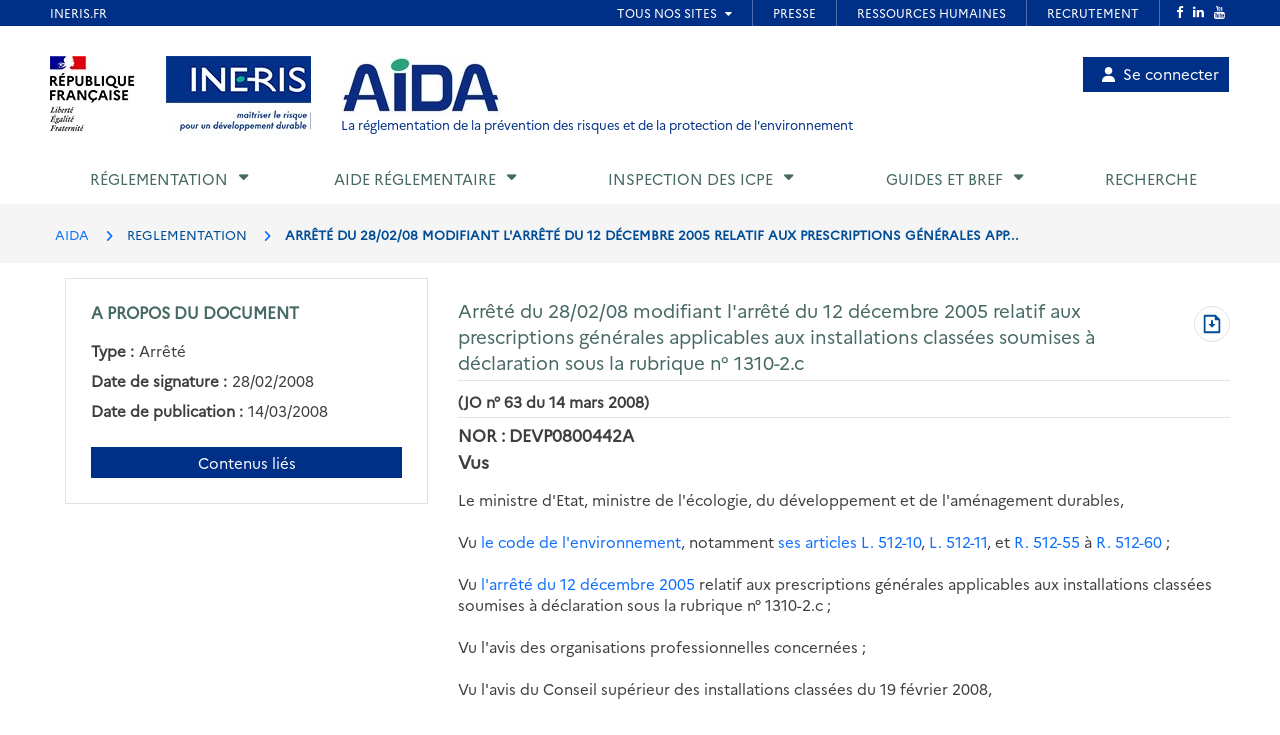

--- FILE ---
content_type: text/html; charset=UTF-8
request_url: https://aida.ineris.fr/reglementation/arrete-280208-modifiant-larrete-12-decembre-2005-relatif-prescriptions-generales
body_size: 53460
content:
<!DOCTYPE html>
<html lang="fr" dir="ltr">
  <head>
    <meta charset="utf-8" />
<noscript><style>form.antibot * :not(.antibot-message) { display: none !important; }</style>
</noscript><meta name="Generator" content="Drupal 10 (https://www.drupal.org)" />
<meta name="MobileOptimized" content="width" />
<meta name="HandheldFriendly" content="true" />
<meta name="viewport" content="width=device-width, initial-scale=1.0" />
<link rel="icon" href="/themes/custom/aida/images/favicon.png" type="image/png" />
<link rel="canonical" href="https://aida.ineris.fr/reglementation/arrete-280208-modifiant-larrete-12-decembre-2005-relatif-prescriptions-generales" />
<link rel="shortlink" href="https://aida.ineris.fr/node/28292" />

      <title>Arrêté du 28/02/08 modifiant l&#039;arrêté du 12 décembre 2005 relatif aux prescriptions générales applicables aux installations classées soumises à déclaration sous la rubrique n° 1310-2.c | AIDA</title>
      <link rel="stylesheet" media="all" href="/sites/default/files/css/css_qPL9RnQu6riEzOXFzvJeaQQ0gF8JaXDW_TyXKx_HqBM.css?delta=0&amp;language=fr&amp;theme=aida&amp;include=eJxFi0EOgCAMBD9U7ZMIYA8NUAhbNf5e4sVkMpnLpJhL8L4YnP4OmruRmkyFcwZoTDWPqQqLufqzVbUCwgOXtlYIXSo3-PPe-nFWeQHfvSTx" />
<link rel="stylesheet" media="all" href="/sites/default/files/css/css_Y0SD9yV5xDp1bzzuhQskfCJGwY935_IAJwvbud99MDg.css?delta=1&amp;language=fr&amp;theme=aida&amp;include=eJxFi0EOgCAMBD9U7ZMIYA8NUAhbNf5e4sVkMpnLpJhL8L4YnP4OmruRmkyFcwZoTDWPqQqLufqzVbUCwgOXtlYIXSo3-PPe-nFWeQHfvSTx" />

      <script src="/sites/default/files/js/js_4LQuTVoCVNZ6j0P_5riM7qpGR3G5tI_PE_EH0a_sDuw.js?scope=header&amp;delta=0&amp;language=fr&amp;theme=aida&amp;include=eJxNyEEKwDAIBdELpeRIYuMvMS1a1PvTLgOzeAyrcA88XBAabgUrYhvTo508bir_e_tmWtnUEJrVVx6XeyH2M8GC-ABKCCMz"></script>

  </head>

  <body>
          <style>
  .conteneur_surheader {
    position: relative;
  }
  .conteneur_surheader iframe {
    position: absolute;
    top: 0;
    left: 0;
    width: 100%;
    height: 100%;
    display: block;
    z-index: 5000
  }
  #iframe-surheader {
    border: 0;
  }
</style>

<div class="conteneur_surheader">
  <iframe
    id="iframe-surheader"
    src="https://www.ineris.fr/fr/surheader"
    scrolling="no"
  ></iframe>
  <div style="height:26px"></div>
</div>

<script type="text/javascript">
  var iframe = document.getElementById("iframe-surheader");

  /**
   * Resize Iframe, receiveing order from script inside Iframe.
   * @param evt
   */
  function resizeBody(evt) {
    var body = document.body,
      html = document.documentElement;

    // Set large height to be sure to display all surheader
    var height = 2000;
    var action = evt.data;
    if (action == 'enlarge') {
      iframe.style.height = height + 'px';
    }
    else if (action == 'shrink') {
      iframe.style.height = '26px';
    }
  }

  if (window.addEventListener) {
    // For standards-compliant web browsers
    window.addEventListener("message", resizeBody, false);
  }
  else {
    window.attachEvent("onmessage", resizeBody);
  }

</script>
    
        <a href="#main-content" class="visually-hidden focusable">
      Aller au contenu principal
    </a>
    
      <div class="dialog-off-canvas-main-canvas" data-off-canvas-main-canvas>
    <!-- JS Alert -->
<noscript>
  <p><span lang="fr">JavaScript d&eacute;sactiv&eacute; - Ce site requiert l'activation de JavaScript.</span><br><span lang="en">JavaScript is deactivated - This site requires JavaScript.</span></p>
</noscript>
<!-- -->

<!-- SHORTCUTS -->
<div id="access-shortcuts-wrapper" tabindex="-1">
  <ul class="nav">
    <li><a href="#content">Aller au contenu</a></li>
    <li><a href="#nav-primary-wrapper">Aller au menu</a></li>
    <li><a href="#footer">Aller au pied de page</a></li>
  </ul>
</div>
<!-- END SHORTCUTS -->


<!-- HEADER -->
<header id="header" class="header header-wrapper" role="banner">
  <!-- -->
  <div class="container">
    <!-- -->
    <div class="row">
              <div class="col-xs-12 col-sm-12 col-md-12 col-lg-12" >
          
<section id="block-site-branding" class="col-lg-9 col-md-10 col-sm-12 col-xs-12 auto-height image-container block block-system block-system-branding-block">
  
    

    <div class="site-branding">
    <img src="/themes/custom/inerist/images/logo_rf.jpg" alt="Logo République Française">
    <img src="/themes/custom/inerist/images/logo_ineris.jpg" alt="Logo de l'Ineris">
    <div class="site-logo-slogan">
              <a href="/" title="AIDA" rel="home">
          <img src="/themes/custom/aida/images/logo.jpg" alt="AIDA"/>
        </a>
                    <div class="slogan hidden-sm hidden-xs">
          <a href="/" title="AIDA - La réglementation de la prévention des risques et de la protection de l'environnement" rel="home">
            La réglementation de la prévention des risques et de la protection de l'environnement           </a>
        </div>
          </div>
  </div>
  <div class="slogan hidden-lg hidden-md" style="margin-top: 15px;margin-bottom: 15px;">
    <a href="/" title="AIDA - La réglementation de la prévention des risques et de la protection de l'environnement" rel="home">
      La réglementation de la prévention des risques et de la protection de l'environnement     </a>
  </div>

</section>

<nav role="navigation" aria-labelledby="block-account-menu-menu" id="block-account-menu">
            
  <h2 class="visually-hidden" id="block-account-menu-menu">Menu de compte utilisateur</h2>
  

        
            <ul region="header">
              <a href="/user/login" class="account-menu-item">
        <li class="account-menu-list-item">
                      <i class="fa-solid fa-user"></i>Se connecter
                                      </li>
      </a>
        </ul>
  


  </nav>

        </div>
      
            <div class="col-sm-3 col-xs-5 visible-sm visible-xs">
        <button class="btn btn-user-menu" aria-controls="nav-primary-wrapper" aria-expanded="false"
                data-toggle="collapse" data-target=".navbar-collapse" aria-label="Show menu" role="tab"
                aria-selected="false" id="ui-collapse-350"><i aria-hidden="true" class="fa fa-bars"></i>
          <span class="ellipsis">Menu</span>
        </button>
      </div>
    </div>
    <!-- /-->
  </div>
  <!-- /-->
</header>
<!-- HEADER /-->


<div class="container">
  
  <div class="region region--main-navigation">
    <!-- NAV -->
<div class="nav-outermost-wrapper">
  <!-- -->
  <div class="container nav-outer-wrapper">
    <nav role="navigation"
         aria-labelledby="block-mainnavigation-menu" id="nav-primary-wrapper" aria-label="Menu principal" tabindex="-1" class="nav nav-wrapper navbar-collapse collapse">
              

                      <ul region="main_navigation" id="nav-primary" role="tablist" aria-multiselectable="true" class="nav nav-primary rwd-desktop">
                                                          <li class="nav-section nav-section-1 collapse">
            <a href="#nav-section-1-panel"
               class="collapse-toggle"
               data-toggle="collapse"
               aria-expanded="false"
               aria-controls="nav-section-1-panel"
               role="button" id="nav-section-1">Réglementation</a>
            <div class="collapse-menu collapse" id="nav-section-1-panel"
                 aria-labelledby="nav-section-1">
              <div class="container">
                <p class="btn-wrapper">
                  <button class="btn btn-close"
                          data-toggle="collapse"
                          data-target="#nav-section-1-panel"
                          aria-expanded="false"
                          aria-controls="nav-section-1-panel">
                    <span>Fermer</span>
                    <span class="icon-close"></span>
                  </button>
                </p>
                <!-- -->
                <div class="row">
                  <div class="col-md-12 col-sm-12">
                    <p class="ttl"><span>Réglementation</span></p>
                  </div>
                                                                                                                          <div class="col-md-3 col-sm-12">
            <ul class="nav nav-sub">
                            <li>
                                  <a href="/classement-chronologique" data-drupal-link-system-path="node/42385">Classement chronologique</a>
                              </li>
            </ul>
          </div>
                                                          <div class="col-md-3 col-sm-12">
            <ul class="nav nav-sub">
                            <li>
                                  <a href="/thematiques" data-drupal-link-system-path="thematiques">Classement thématique</a>
                              </li>
            </ul>
          </div>
                                                          <div class="col-md-3 col-sm-12">
            <ul class="nav nav-sub">
                            <li>
                                  <a href="/chronologie/code-lenvironnement" data-drupal-link-system-path="taxonomy/term/34021">Code de l&#039;environnement</a>
                              </li>
            </ul>
          </div>
                                                          <div class="col-md-3 col-sm-12">
            <ul class="nav nav-sub">
                            <li>
                                  <a href="/thematiques/nomenclature-icpe?lien-direct=1" data-drupal-link-query="{&quot;lien-direct&quot;:&quot;1&quot;}" data-drupal-link-system-path="taxonomy/term/35595">Nomenclature ICPE</a>
                              </li>
            </ul>
          </div>
                                                          <div class="col-md-3 col-sm-12">
            <ul class="nav nav-sub">
                            <li>
                                  <a href="/reglementation/consulter-nomenclature-iota-r214-1-vigueur-version-pdf?lien-direct=1" data-drupal-link-query="{&quot;lien-direct&quot;:&quot;1&quot;}" data-drupal-link-system-path="node/38574">Nomenclature IOTA</a>
                              </li>
            </ul>
          </div>
                                                          <div class="col-md-3 col-sm-12">
            <ul class="nav nav-sub">
                            <li>
                                  <a href="/reglementation/liste-codification-dechets-annexe-ii-larticle-r-541-8?lien-direct=1" data-drupal-link-query="{&quot;lien-direct&quot;:&quot;1&quot;}" data-drupal-link-system-path="node/39739">Codification Déchets</a>
                              </li>
            </ul>
          </div>
                                  
                                  </div>
              </div>
          </li>
                                                                            <li class="nav-section nav-section-2 collapse">
            <a href="#nav-section-2-panel"
               class="collapse-toggle"
               data-toggle="collapse"
               aria-expanded="false"
               aria-controls="nav-section-2-panel"
               role="button" id="nav-section-2">Aide réglementaire</a>
            <div class="collapse-menu collapse" id="nav-section-2-panel"
                 aria-labelledby="nav-section-2">
              <div class="container">
                <p class="btn-wrapper">
                  <button class="btn btn-close"
                          data-toggle="collapse"
                          data-target="#nav-section-2-panel"
                          aria-expanded="false"
                          aria-controls="nav-section-2-panel">
                    <span>Fermer</span>
                    <span class="icon-close"></span>
                  </button>
                </p>
                <!-- -->
                <div class="row">
                  <div class="col-md-12 col-sm-12">
                    <p class="ttl"><span>Aide réglementaire</span></p>
                  </div>
                                                                                                                          <div class="col-md-3 col-sm-12">
            <ul class="nav nav-sub">
                            <li>
                                  <a href="/user/login" data-drupal-link-system-path="user/login">Mon profil d&#039;exploitant</a>
                              </li>
            </ul>
          </div>
                                                          <div class="col-md-3 col-sm-12">
            <ul class="nav nav-sub">
                            <li>
                                  <a href="/user/login?destination=aide_reglementaire/consultation" data-drupal-link-query="{&quot;destination&quot;:&quot;aide_reglementaire\/consultation&quot;}" data-drupal-link-system-path="user/login">Mon aide réglementaire</a>
                              </li>
            </ul>
          </div>
                                  
                                  </div>
              </div>
          </li>
                                                                            <li class="nav-section nav-section-3 collapse">
            <a href="#nav-section-3-panel"
               class="collapse-toggle"
               data-toggle="collapse"
               aria-expanded="false"
               aria-controls="nav-section-3-panel"
               role="button" id="nav-section-3">Inspection des ICPE</a>
            <div class="collapse-menu collapse" id="nav-section-3-panel"
                 aria-labelledby="nav-section-3">
              <div class="container">
                <p class="btn-wrapper">
                  <button class="btn btn-close"
                          data-toggle="collapse"
                          data-target="#nav-section-3-panel"
                          aria-expanded="false"
                          aria-controls="nav-section-3-panel">
                    <span>Fermer</span>
                    <span class="icon-close"></span>
                  </button>
                </p>
                <!-- -->
                <div class="row">
                  <div class="col-md-12 col-sm-12">
                    <p class="ttl"><span>Inspection des ICPE</span></p>
                  </div>
                                                                                                                          <div class="col-md-3 col-sm-12">
            <ul class="nav nav-sub">
                            <li>
                                  <a href="/inspection-icpe/inspection-installations-classees" title="Inspection des installations classées" data-drupal-link-system-path="taxonomy/term/33974">Inspection des installations classées</a>
                              </li>
            </ul>
          </div>
                                                          <div class="col-md-3 col-sm-12">
            <ul class="nav nav-sub">
                            <li>
                                  <a href="/inspection-icpe/principes-reglementaires" title="Principes réglementaires" data-drupal-link-system-path="taxonomy/term/33999">Principes réglementaires</a>
                              </li>
            </ul>
          </div>
                                                          <div class="col-md-3 col-sm-12">
            <ul class="nav nav-sub">
                            <li>
                                  <a href="/inspection-icpe/regimes" title="Régimes" data-drupal-link-system-path="taxonomy/term/34002">Régimes</a>
                              </li>
            </ul>
          </div>
                                                          <div class="col-md-3 col-sm-12">
            <ul class="nav nav-sub">
                            <li>
                                  <a href="/inspection-icpe/controles-linspection" title="Contrôles de l&#039;inspection" data-drupal-link-system-path="taxonomy/term/34004">Contrôles de l&#039;inspection</a>
                              </li>
            </ul>
          </div>
                                                          <div class="col-md-3 col-sm-12">
            <ul class="nav nav-sub">
                            <li>
                                  <a href="/inspection-icpe/risques-accidentels" title="Risques accidentels" data-drupal-link-system-path="taxonomy/term/34005">Risques accidentels</a>
                              </li>
            </ul>
          </div>
                                                          <div class="col-md-3 col-sm-12">
            <ul class="nav nav-sub">
                            <li>
                                  <a href="/inspection-icpe/directive-relative-emissions-industrielles-ied" title="Directive relative aux émissions industrielles (IED)" data-drupal-link-system-path="taxonomy/term/34006">Directive relative aux émissions industrielles (IED)</a>
                              </li>
            </ul>
          </div>
                                                          <div class="col-md-3 col-sm-12">
            <ul class="nav nav-sub">
                            <li>
                                  <a href="/inspection-icpe/eau" title="Eau" data-drupal-link-system-path="taxonomy/term/34007">Eau</a>
                              </li>
            </ul>
          </div>
                                                          <div class="col-md-3 col-sm-12">
            <ul class="nav nav-sub">
                            <li>
                                  <a href="/inspection-icpe/elevages" title="Elevages" data-drupal-link-system-path="taxonomy/term/34008">Elevages</a>
                              </li>
            </ul>
          </div>
                                                          <div class="col-md-3 col-sm-12">
            <ul class="nav nav-sub">
                            <li>
                                  <a href="/inspection-icpe/securite-industrielle" title="Sécurité industrielle" data-drupal-link-system-path="taxonomy/term/34009">Sécurité industrielle</a>
                              </li>
            </ul>
          </div>
                                                          <div class="col-md-3 col-sm-12">
            <ul class="nav nav-sub">
                            <li>
                                  <a href="/inspection-icpe/plans-prevention-risques-technologiques-pprt" title="Plans de Prévention des Risques Technologiques (PPRT)" data-drupal-link-system-path="taxonomy/term/34010">Plans de Prévention des Risques Technologiques (PPRT)</a>
                              </li>
            </ul>
          </div>
                                                          <div class="col-md-3 col-sm-12">
            <ul class="nav nav-sub">
                            <li>
                                  <a href="/inspection-icpe/air" title="Air" data-drupal-link-system-path="taxonomy/term/33962">Air</a>
                              </li>
            </ul>
          </div>
                                  
                                  </div>
              </div>
          </li>
                                                                            <li class="nav-section nav-section-4 collapse">
            <a href="#nav-section-4-panel"
               class="collapse-toggle"
               data-toggle="collapse"
               aria-expanded="false"
               aria-controls="nav-section-4-panel"
               role="button" id="nav-section-4">Guides et BREF</a>
            <div class="collapse-menu collapse" id="nav-section-4-panel"
                 aria-labelledby="nav-section-4">
              <div class="container">
                <p class="btn-wrapper">
                  <button class="btn btn-close"
                          data-toggle="collapse"
                          data-target="#nav-section-4-panel"
                          aria-expanded="false"
                          aria-controls="nav-section-4-panel">
                    <span>Fermer</span>
                    <span class="icon-close"></span>
                  </button>
                </p>
                <!-- -->
                <div class="row">
                  <div class="col-md-12 col-sm-12">
                    <p class="ttl"><span title="Guides et BREF">Guides et BREF</span></p>
                  </div>
                                                                                                                          <div class="col-md-3 col-sm-12">
            <ul class="nav nav-sub">
                            <li>
                                  <a href="/guides/liquides-inflammables" title="Liquides inflammables" data-drupal-link-system-path="taxonomy/term/33912">Liquides inflammables</a>
                              </li>
            </ul>
          </div>
                                                          <div class="col-md-3 col-sm-12">
            <ul class="nav nav-sub">
                            <li>
                                  <a href="/guides/silos" title="Silos" data-drupal-link-system-path="taxonomy/term/33913">Silos</a>
                              </li>
            </ul>
          </div>
                                                          <div class="col-md-3 col-sm-12">
            <ul class="nav nav-sub">
                            <li>
                                  <a href="/guides/classement-nomenclature" title="Classement dans la nomenclature" data-drupal-link-system-path="taxonomy/term/33914">Classement dans la nomenclature</a>
                              </li>
            </ul>
          </div>
                                                          <div class="col-md-3 col-sm-12">
            <ul class="nav nav-sub">
                            <li>
                                  <a href="/guides/dechets-seveso" title="Déchets / Seveso" data-drupal-link-system-path="taxonomy/term/33915">Déchets / Seveso</a>
                              </li>
            </ul>
          </div>
                                                          <div class="col-md-3 col-sm-12">
            <ul class="nav nav-sub">
                            <li>
                                  <a href="/guides/dangerosite-dechets" title="Dangerosité déchets" data-drupal-link-system-path="taxonomy/term/33916">Dangerosité déchets</a>
                              </li>
            </ul>
          </div>
                                                          <div class="col-md-3 col-sm-12">
            <ul class="nav nav-sub">
                            <li>
                                  <a href="/guides/ied" title="IED" data-drupal-link-system-path="taxonomy/term/33917">IED</a>
                              </li>
            </ul>
          </div>
                                                          <div class="col-md-3 col-sm-12">
            <ul class="nav nav-sub">
                            <li>
                                  <a href="/guides/documents-bref" data-drupal-link-system-path="node/38023">Documents BREF</a>
                              </li>
            </ul>
          </div>
                                                          <div class="col-md-3 col-sm-12">
            <ul class="nav nav-sub">
                            <li>
                                  <a href="/guides/cfd" title="CFD" data-drupal-link-system-path="taxonomy/term/33920">CFD</a>
                              </li>
            </ul>
          </div>
                                                          <div class="col-md-3 col-sm-12">
            <ul class="nav nav-sub">
                            <li>
                                  <a href="/guides/ouvrages-hydrauliques" title="Ouvrages hydrauliques" data-drupal-link-system-path="taxonomy/term/33921">Ouvrages hydrauliques</a>
                              </li>
            </ul>
          </div>
                                                          <div class="col-md-3 col-sm-12">
            <ul class="nav nav-sub">
                            <li>
                                  <a href="/guides/eau-icpe" title="Eau et ICPE" data-drupal-link-system-path="taxonomy/term/33922">Eau et ICPE</a>
                              </li>
            </ul>
          </div>
                                                          <div class="col-md-3 col-sm-12">
            <ul class="nav nav-sub">
                            <li>
                                  <a href="/guides/emissions-incendie" title="Émissions incendie" data-drupal-link-system-path="taxonomy/term/37826">Émissions incendie</a>
                              </li>
            </ul>
          </div>
                                                          <div class="col-md-3 col-sm-12">
            <ul class="nav nav-sub">
                            <li>
                                  <a href="/guides/entrepots" title="Entrepôts" data-drupal-link-system-path="taxonomy/term/33923">Entrepôts</a>
                              </li>
            </ul>
          </div>
                                  
                                  </div>
              </div>
          </li>
                                                                  <li class="nav-section nav-section-5">
            <a href="/recherche" data-drupal-link-system-path="recherche">Recherche</a>
                      </li>
                                  <li class="xs-header-tool-wrapper"></li>
      </ul>
      


          </nav>
  </div>
  <!-- / -->
</div>
<!-- / -->

  </div>

</div>

  
  <div class="region region--breadcrumb">
    
<section id="block-breadcrumbs" class="block block-system block-system-breadcrumb-block clearfix">
  
    

      <!-- breadcrumb-wrapper -->
<div class="breadcrumb-wrapper">
  <div class="container">
    <div class="row">
      <!-- -->
      <div class="col-sm-12">
                  <ul class="list-inline" aria-label="Fil d'Arianne">
                              <li>
                                      <a href="/">AIDA</a>
                                  </li>
                              <li>
                                      REGLEMENTATION
                                  </li>
                              <li>
                                      ARRÊTÉ DU 28/02/08 MODIFIANT L&#039;ARRÊTÉ DU 12 DÉCEMBRE 2005 RELATIF AUX PRESCRIPTIONS GÉNÉRALES APP...
                                  </li>
                          </ul>
                <!-- /-->
      </div>
      <!-- /-->
    </div>
  </div>
</div>
<!-- End breadcrumb-wrapper /-->

  </section>


  </div>


    
  <div  class="main container" id="content-above">
    
  <div class="region region--content-above">
    <div data-drupal-messages-fallback class="hidden"></div>

  </div>

  </div>

      <main class="main container desktop-flex" id="content" role="main">
      <div class="col-xs-12 col-sm-4 aside">
        
  <div class="region region--sidebar">
    
<section id="block-aproposdudocument" class="block block-gesreg-core block-gesreg-core-metadonnees content-has-border content-has-padding section clearfix">
  
        <p class="block-title-small ttl-is-content text-brand-2">A propos du document</p>
    

    <dl>
          <div class="flex items-center">
        <dd class="field__label inline without-content">Type :</dd>
        <dt class="field__value">Arrêté</dt>
      </div>
          <div class="flex items-center">
        <dd class="field__label inline without-content">Date de signature :</dd>
        <dt class="field__value"><time datetime="2008-02-28T12:00:00Z">28/02/2008</time>
</dt>
      </div>
          <div class="flex items-center">
        <dd class="field__label inline without-content">Date de publication :</dd>
        <dt class="field__value"><time datetime="2008-03-14T12:00:00Z">14/03/2008</time>
</dt>
      </div>
      </dl>
  <a class="related-doc" href="#related-content_wrapper" aria-label="Contenus liés à ce document">Contenus liés</a>
</section>


  </div>

      </div>
      <div class="col-xs-12 col-sm-8">
        
  <div class="region region--content">
    
    
    
<section id="block-page-title-text-html" class="block block-core block-page-title-block clearfix">
  
    

      

  <div class="html-text-title-container">
    <h1 class="ttl-is-h1 main-title-long"><span>Arrêté du 28/02/08 modifiant l&#039;arrêté du 12 décembre 2005 relatif aux prescriptions générales applicables aux installations classées soumises à déclaration sous la rubrique n° 1310-2.c</span>
</h1>
          <a class="pdf-link" href="/node/28292/printable/pdf" target="_blank" rel="noopener" aria-label="Télécharger au format PDF" title="Télécharger au format PDF"><span class="visually-hidden">Télécharger au format PDF</span></a>
      </div>

<hr class="before-content">
  </section>


    
<section id="block-content" class="block block-system block-system-main-block clearfix">
  
    

      <article data-history-node-id="28292" class="node node--type-texte-html node--view-mode-full clearfix">
  <header>
          
            
            </header>
  <div class="node__content clearfix">
          

  
                  <div>
      
              <span class="publication">(JO n° 63 du 14 mars 2008)</span> <hr> <span class="nor">NOR : DEVP0800442A</span> <h2 class="hierarchie-texte-vu-considerant" id="vus-25d0e"><a name="Vus"></a>Vus</h2> <p>Le ministre d'Etat, ministre de l'écologie, du développement et de l'aménagement durables,<br> <br> Vu <a data-entity-substitution="canonical" data-entity-type="node" data-entity-uuid="2baac621-f20d-4fa8-ab17-6300af79c57d" href="/reglementation/ordonnance-ndeg-2000-914-180900-relative-a-partie-legislative-code-lenvironnement" target="_self" title="Ordonnance n° 2000-914 du 18/09/00 relative à la partie Législative du code de l'environnement">le code de l'environnement</a>, notamment<a href="lmv1_1117#Article_L._512-10" target="_self"> ses articles L. 512-10</a>, <a href="lmv1_1117#Article_L._512-11" target="_self">L. 512-11</a>, et <a data-entity-substitution="canonical" data-entity-type="node" data-entity-uuid="5d3bd0b5-1a1e-4504-bf52-c496665855d2" href="/reglementation/livre-v-prevention-pollutions-risques-nuisances-titre-i-installations-classees#Article_R_512_55" target="_self" title="Livre V : Prévention des pollutions, des risques et des nuisances - Titre I&nbsp;: Installations Classées pour la Protection de l’Environnement (partie réglementaire)">R. 512-55</a> à <a data-entity-substitution="canonical" data-entity-type="node" data-entity-uuid="5d3bd0b5-1a1e-4504-bf52-c496665855d2" href="/reglementation/livre-v-prevention-pollutions-risques-nuisances-titre-i-installations-classees#Article_R_512_60" target="_self" title="Livre V : Prévention des pollutions, des risques et des nuisances - Titre I&nbsp;: Installations Classées pour la Protection de l’Environnement (partie réglementaire)">R. 512-60</a> ;<br> <br> Vu <a data-entity-substitution="canonical" data-entity-type="node" data-entity-uuid="519d249c-b517-4a01-a7fd-a0b52eb633d7" href="/reglementation/arrete-121205-relatif-prescriptions-generales-applicables-installations-classees" target="_self" title="Arrêté du 12/12/05 relatif aux prescriptions générales applicables aux installations classées soumises à déclaration sous la rubrique n° 1310-2.c (Abrogé)">l'arrêté du 12 décembre 2005</a> relatif aux prescriptions générales applicables aux installations classées soumises à déclaration sous la rubrique n° 1310-2.c ;<br> <br> Vu l'avis des organisations professionnelles concernées ;<br> <br> Vu l'avis du Conseil supérieur des installations classées du 19 février 2008,<br> <br> Arrête :</p> <h2 class="hierarchie-texte-article" id="article-1er-de-larrt-du-28-fvrier-2008-10d9f"><a name="Article_1er"></a>Article 1er de larrêté du 28 février 2008</h2> <p><br> Il est ajouté à <a data-entity-substitution="canonical" data-entity-type="node" data-entity-uuid="519d249c-b517-4a01-a7fd-a0b52eb633d7" href="/reglementation/arrete-121205-relatif-prescriptions-generales-applicables-installations-classees#Annexe_I" target="_self" title="Arrêté du 12/12/05 relatif aux prescriptions générales applicables aux installations classées soumises à déclaration sous la rubrique n° 1310-2.c (Abrogé)">l'annexe I de l'arrêté du 12 décembre 2005</a> susvisé <a data-entity-substitution="canonical" data-entity-type="node" data-entity-uuid="519d249c-b517-4a01-a7fd-a0b52eb633d7" href="/reglementation/arrete-121205-relatif-prescriptions-generales-applicables-installations-classees#1.8" target="_self" title="Arrêté du 12/12/05 relatif aux prescriptions générales applicables aux installations classées soumises à déclaration sous la rubrique n° 1310-2.c (Abrogé)">un point 1.8</a> ainsi rédigé :</p> <p>" 1.8. Contrôles périodiques</p> <p>L'installation est soumise à des contrôles périodiques par des organismes agréés dans les conditions définies par les articles R. 512-55 à R. 512-60 du code de l'environnement.<br> Ces contrôles ont pour objet de vérifier la conformité de l'installation aux prescriptions listées en annexe VII, éventuellement modifiées par arrêté préfectoral, lorsqu'elles lui sont applicables.<br> L'exploitant conserve le rapport de visite que l'organisme agréé lui adresse dans le dossier " installations classées " prévu au point 1.4. Si le rapport fait apparaître des non-conformités aux dispositions faisant l'objet du contrôle, l'exploitant met en uvre les actions correctives nécessaires pour y remédier. Ces actions ainsi que leurs dates de mise en uvre sont formalisées et conservées dans le dossier susmentionné. "</p> <h2 class="hierarchie-texte-article" id="article-2-de-larrt-du-28-fvrier-2008-bf7f0"><a name="Article_2"></a>Article 2 de larrêté du 28 février 2008</h2> <p>Il est ajouté <a data-entity-substitution="canonical" data-entity-type="node" data-entity-uuid="519d249c-b517-4a01-a7fd-a0b52eb633d7" href="/reglementation/arrete-121205-relatif-prescriptions-generales-applicables-installations-classees#Annexe_VII" target="_self" title="Arrêté du 12/12/05 relatif aux prescriptions générales applicables aux installations classées soumises à déclaration sous la rubrique n° 1310-2.c (Abrogé)">une annexe VII à l'arrêté du 12 décembre 2005</a> susvisé constituée de <a href="#Annexe" target="_self">l'annexe</a> au présent arrêté.</p> <h2 class="hierarchie-texte-article" id="article-3-de-larrt-du-28-fvrier-2008-63d7a"><a name="Article_3"></a>Article 3 de larrêté du 28 février 2008</h2> <p>Le directeur de la prévention des pollutions et des risques est chargé de l'exécution du présent arrêté, qui sera publié au Journal officiel de la République française.</p> <p>Fait à Paris, le 28 février 2008.</p> <p>Pour le ministre et par délégation :<br> Le directeur de la prévention des pollutions et des risques,<br> délégué aux risques majeurs,<br> L. Michel</p> <h2 class="hierarchie-texte-annexe" id="annexe-04968"><a name="Annexe"></a>Annexe</h2> <p>" <a data-entity-substitution="canonical" data-entity-type="node" data-entity-uuid="519d249c-b517-4a01-a7fd-a0b52eb633d7" href="/reglementation/arrete-121205-relatif-prescriptions-generales-applicables-installations-classees#Annexe_VII" target="_self" title="Arrêté du 12/12/05 relatif aux prescriptions générales applicables aux installations classées soumises à déclaration sous la rubrique n° 1310-2.c (Abrogé)">Annexe VII</a>&nbsp;: Prescriptions faisant lobjet des contrôles périodiques</p> <p>Le contrôle prévu au point 1.8 de l'annexe I porte sur les dispositions suivantes (les points font référence à l'annexe I).</p> <p>1. Dispositions générales</p> <p>1.4. Dossier installation classée</p> <p>" Le dépositaire établit et tient à jour ce dossier installation classée qui comporte les documents suivants :<br> - le récépissé de déclaration et les prescriptions générales ;<br> - le nom du responsable de l'unité de fabrication, des opérateurs autorisés à l'utiliser, ainsi que les documents nominatifs attestant des qualifications de ces personnes ;<br> - les quantités et les modalités de comptabilisation des explosifs fabriqués et de leurs composants, permettant d'assurer un suivi de leurs mouvements ;<br> - pour les UMFE, l'agrément technique de l'unité mobile et son autorisation individuelle au sens du décret 90-153 susvisé, l'autorisation de production d'explosifs au sens du décret n° 71-753 susvisé et l'agrément ADR du véhicule s'il emprunte des voies publiques ;<br> - l'agrément technique, au sens du décret n° 90-153, des explosifs fabriqués. "</p> <p>Objet du contrôle :<br> Présentation du récépissé de la déclaration et des prescriptions générales.<br> Vérification du nom du responsable de l'unité mobile de fabrication et des opérateurs.<br> Présentation des arrêtés préfectoraux relatifs à l'installation, s'il y en a.<br> Présentation pour les UMFE de l'agrément technique et de son autorisation individuelle.<br> Présentation de l'agrément technique des explosifs fabriqués.<br> Présence du registre permettant d'assurer le suivi des quantités fabriquées.</p> <p>2. Implantation</p> <p>2.1. Règles d'implantation et distances d'isolement</p> <p>" L'aire doit être facile d'accès et sécurisée.<br> Tout stockage de produit explosif fabriqué sur site est interdit.<br> Aucun stockage de produits combustibles ne doit se trouver à proximité. "</p> <p>Objet du contrôle :<br> Pas de stockage d'explosifs fabriqués sur site.<br> Pas de stockage de produits combustibles à proximité.</p> <p>3. Exploitation, entretien</p> <p>3.2. Contrôle de l'accès</p> <p>" Les personnes non strictement nécessaires à l'exécution des opérations de fabrication et de mise en uvre ne doivent pas avoir un accès libre aux zones de dangers très graves générées par les installations de fabrication des explosifs ni à celles leurs composants.<br> Pendant les périodes de fabrication d'explosif dans l'installation, les activités réalisées à proximité de celle-ci sont limitées conformément aux préconisations de l'étude de sécurité prévue par la réglementation sur la protection des travailleurs, relativement au nombre et à la qualité des personnes autorisées dans des périmètres déterminés fonctions de la nature et de la quantité d'explosif présent. "</p> <p>Objet du contrôle :<br> Présence d'un dispositif interdisant l'accès aux zones de dangers très graves générées par les installations de fabrication des explosifs à toute personne non strictement nécessaire à l'exécution des opérations de fabrication et de mise en uvre.</p> <p>3.3. Connaissance des produits, étiquetage</p> <p>" L'exploitant conserve à sa disposition des documents lui permettant de connaître la nature et les risques des produits dangereux présents dans l'installation et du produit fabriqué, en particulier les fiches de données de sécurité. "<br> Objet du contrôle :<br> Présentation des fiches de données de sécurité.<br> Noter la date des fiches de sécurité.</p> <p>3.5. Etat des stocks de produits dangereux</p> <p>" L'exploitant tient à jour un état indiquant la nature et la quantité des produits dangereux présents. "</p> <p>Objet du contrôle :<br> Présentation du registre tenu à jour.</p> <p>3.7. Formation et consignes d'exploitation</p> <p>" Les personnels affectés aux opérations de fabrication des explosifs doivent être formés et autorisés à procéder à ces opérations. Ils doivent être titulaires d'une habilitation délivrée sous la responsabilité de l'exploitant de l'unité mobile de fabrication ou de la société ou collectivité territoriale fabricant l'explosif pour le déclenchement d'avalanches.<br> Les produits fabriqués, leur qualité et leurs conditions d'utilisation doivent être ceux prévus par l'étude de sécurité prévue par la réglementation sur la sécurité des travailleurs et par la décision d'agrément de l'explosif à fabriquer. Ces produits explosifs fabriqués doivent être agréés par le ministère chargé de l'industrie.<br> Les dispositions relatives à l'opération de fabrication feront l'objet de modes opératoires, d'une procédure et/ou d'une consigne d'exploitation tenue sur le site à la disposition de l'inspection des installations classées, du travail et des forces de police et de gendarmerie.<br> Un document sur lequel sont indiquées la nature, les quantités et la date de fabrication de l'explosif par l'installation doit être tenu à jour et consultable sur place par les services de contrôle. Ces renseignements sont conservés pendant au moins trois ans. "</p> <p>Objet du contrôle :<br> Présentation de l'attestation de l'habilitation des opérateurs.<br> Présentation de l'agrément des explosifs fabriqués.<br> Présentation des modes opératoires et/ou consignes relatifs aux opérations de fabrication.<br> Présentation du registre de fabrication (nature, quantités et dates de fabrication de l'explosif).</p> <p>3.8. Chocs, électricité statique et foudre</p> <p>" Les risques liés aux chocs, à l'électricité statique et à la foudre devront avoir été étudiés et analysés par l'exploitant. Celui-ci mettra en uvre toute mesure de nature à prévenir les risques liés à ces phénomènes et à limiter les conséquences de leurs effets.<br> Pour les unités mobiles, l'étude effectuée au titre de l'agrément de l'UMFE déterminera les mesures à mettre en place pour ces risques sur le site de fabrication. "</p> <p>Objet du contrôle :<br> Présence de mesures de prévention des risques liés aux chocs, à l'électricité statique et à la foudre.</p> <p>4. Risques</p> <p>4.3. Moyens de secours contre l'incendie</p> <p>" L'installation est équipée de moyens de lutte contre l'incendie appropriés aux risques notamment :<br> - d'extincteurs, placés sur l'UMFE ou répartis à l'intérieur des locaux, sur les aires extérieures et les lieux présentant des risques spécifiques pour les tirs d'avalanche, à proximité des dégagements, bien visibles et facilement accessibles. Les agents d'extinction sont appropriés aux risques à combattre et compatibles avec les produits utilisés ou stockés ;<br> - d'un moyen permettant d'alerter les services d'incendie et de secours.<br> Ces matériels sont maintenus en bon état et vérifiés au moins une fois par an. "</p> <p>Objet du contrôle :<br> Présence et implantation d'au moins un extincteur.<br> Présence d'un moyen d'alerte des services d'incendie et de secours.<br> Présentation d'un justificatif de contrôle annuel des équipements.</p> <p>4.5. Interdiction des feux</p> <p>" Les feux sont strictement interdits. Cette interdiction porte également sur les activités connexes situées à proximité de l'installation. Cette interdiction doit être affichée en caractères apparents. En particulier, il est interdit de fumer et de porter des articles de fumeur ou similaire et d'apporter des points incandescents ou chauds tels que résistances électriques, appareils de chauffage, etc. "</p> <p>Objet du contrôle :<br> Affichage de l'interdiction.<br> Absence d'appareils de chauffage ou autres points chauds ou incandescents.</p> <p>4.7. Consignes de sécurité</p> <p>" Sans préjudice des dispositions de la réglementation sur la protection des travailleurs, des consignes précisant les modalités d'application des dispositions du présent arrêté sont établies, tenues à jour et portées à la connaissance du personnel dans les lieux fréquentés par le personnel. Ces consignes indiquent notamment :<br> - les restrictions d'accès liées aux sites de fabrication des explosifs et de leurs composants ainsi qu'à leurs zones d'effets, tant sur le plan de la sécurité que sur celui de la sûreté ;<br> - l'interdiction d'apporter du feu sous une forme quelconque, dans les parties de l'installation visées au point 4.1 "incendie" et "explosion";<br> - les procédures d'arrêt d'urgence et de mise en sécurité de l'installation (électricité, réseaux de fluides) ;<br> - les mesures à prendre en cas de fuite sur un récipient ou une canalisation contenant des substances dangereuses, notamment les conditions de rejet prévues au point 5.7 ;<br> - les conditions dans lesquelles les explosifs peuvent être fabriqués (paramètres physico-chimiques notamment) ;<br> - les précautions à prendre avec l'emploi et le stockage de produits incompatibles ;<br> - les dispositions à prendre en cas d'incendie ou d'explosion ;<br> - les moyens d'extinction à utiliser en cas d'incendie ;<br> - la procédure d'alerte avec les numéros de téléphone du responsable d'intervention, des services d'incendie et de secours, etc. ;<br> - l'interdiction aux opérateurs de contrevenir aux modes opératoires prévus et de se servir d'autres outillages que ceux indiqués dans ces modes opératoires. "</p> <p>Objet du contrôle :<br> Affichage des consignes.</p> <p>7. Déchets</p> <p>7.2. Contrôles des circuits</p> <p>" L'exploitant est tenu aux obligations de registre, de déclaration d'élimination de déchets et de bordereau de suivi dans les conditions fixées par la réglementation, et en particulier pour l'élimination de déchets explosifs. "</p> <p>Objet du contrôle :<br> Présence d'un registre, de déclaration d'élimination de déchets et de bordereau de suivi des déchets explosifs.</p> <p>7.5. Déchets dangereux</p> <p>" Les papiers d'emballage et torchons souillés par les explosifs peuvent être brûlés à une distance d'au moins trente mètres de toute cible (personnes, stockages de produits dangereux, véhicules...), à condition que ne soient pas brûlées des quantités d'explosifs supérieures à 500 g à la fois, et que ces opérations aient fait l'objet d'une étude de sécurité spécifique au titre de la sécurité des travailleurs, d'une procédure et d'une consigne de sécurité figurant parmi celles recensées à l'article 4.<br> Avant l'achat de composants de fabrication d'explosifs, l'exploitant s'assure auprès de ses fournisseurs de l'existence d'une filière de collecte des composants commandés non utilisés et des produits déconditionnés. Il doit être fait mention de cette filière dans un document formalisé conservé par l'exploitant. Un registre des déchets dangereux produits (nature, tonnage, filière d'élimination, etc.) est tenu à jour. L'exploitant doit émettre un bordereau de suivi dès qu'il remet ces déchets à un tiers et doit être en mesure d'en justifier l'élimination. Les modalités de traitement des déchets non transportables doivent également faire l'objet d'une procédure et d'une consigne de sécurité. Les documents justificatifs doivent être conservés trois ans. "</p> <p>Objet du contrôle :<br> Conditions d'éliminations des déchets d'explosifs.<br> Présentation du justificatif de l'élimination des déchets.</p>
      
              </div>
          
  

<div class="node_view"></div>
      </div>
</article>

  </section>



    <div id="related-content_wrapper">
      
<section id="block-related-doc-text-html" class="block block-gesreg-core block-gesreg-core-relations content-has-border content-has-padding section clearfix">
  
            <h2 class="block-title ttl-is-content text-brand-2">Documents liés</h2>
        

      

        <div>
  
    <div class="field__label">Vient modifier</div>

        <div>
  
              <div>
    
          
                                                                                
  <a href="/reglementation/arrete-121205-relatif-prescriptions-generales-applicables-installations-classees" target="_blank"> Arrêté du 12/12/05</a>

    
            </div>
      
      </div>
  
      </div>
  


  </section>


      
<section class="views-element-container block block-views block-views-blocktermes-contenu-bloc-thematiques content-has-border content-has-padding section clearfix" id="block-views-block-termes-contenu-bloc-thematiques">
  
            <h2 class="block-title ttl-is-content text-brand-2">Thématiques liées</h2>
        

      <div><div class="js-view-dom-id-2ee602573fd3cefec96ae5dcd6d228ff8650bf5a44c98e4c06ce87891ee971b9">
  
  
  

  
  
  

      <div class="views-row"><span class="views-field views-field-parent-target-id"><span class="field-content"><a href="/thematiques/131x-explosifs-0" hreflang="fr">131x. Explosifs</a></span></span> &gt; <span class="views-field views-field-name"><span class="field-content"><a href="/thematiques/1310-produits-explosifs-fabrication-chargement-encartouchage-conditionnement-etudes" hreflang="fr">1310. Produits explosifs (fabrication, chargement, encartouchage, conditionnement de, études et recherches, essais, ...)</a></span></span></div>

    

  
  

  
  
</div>
</div>

  </section>


    </div>

    
  </div>

      </div>
    </main>
  


<div class="separation"></div>
<footer id="footer" class="footer-wrapper" role="contentinfo">
  <div id="footer-logos" class="container">
    <div class="row">
      <div class="col-md-12 col-sm-12 region-wrapper">
        
  <div class="region region--footer-logos">
    
<section id="block-identitedusite-footer" class="col-lg-9 col-md-10 col-sm-12 col-xs-12 auto-height image-container block block-system block-system-branding-block">
  
    

    <div class="site-branding">
    <img src="/themes/custom/inerist/images/logo_rf.jpg" alt="Logo République Française">
    <img src="/themes/custom/inerist/images/logo_ineris.jpg" alt="Logo de l'Ineris">
    <div class="site-logo-slogan">
                </div>
  </div>
  <div class="slogan hidden-lg hidden-md" style="margin-top: 15px;margin-bottom: 15px;">
    <a href="/" title=" " rel="home">
          </a>
  </div>

</section>


  </div>

      </div>
    </div>
  </div>
  <div class="light-separation"></div>
  <div id="footer-bottom" class="container">
    <div class="row">
      <div class="col-md-12 col-xs-12 pre-bottom-menu">
        <div></div>
      </div>
    </div>
    <div class="row">
      <div class="col-md-8 col-sm-12 region-wrapper">
        
  <div class="region region--footer-bottom-menu">
    <nav role="navigation" aria-labelledby="block-pieddepage-menu" id="block-pieddepage">
            
  <h2 class="visually-hidden" id="block-pieddepage-menu">Menu de pied de page</h2>
  

          <ul class="list-unstyled">
          <li class="first"><a href="/contact" data-drupal-link-system-path="node/38021">Contact</a></li>
          <li ><a href="/mentions-legales" data-drupal-link-system-path="node/38018">Mentions légales</a></li>
          <li ><a href="/conditions-generales-dutilisation" data-drupal-link-system-path="node/38019">Conditions générales d&#039;utilisation</a></li>
          <li ><a href="/liens-utiles" data-drupal-link-system-path="node/39357">Liens utiles</a></li>
      </ul>

  </nav>

  </div>

      </div>
      <div class="col-md-4 col-sm-12 copyright">© Ineris 2026. Tous droits réservés.</div>
    </div>
    <div class="row">
      <div class="social col-xs-12 col-sm-12 col-md-12 col-lg-12">
        <div class="col-xs-2 col-sm-2 col-md-2 col-lg-2 social-text">
          Suivez-nous
        </div>

        <div class="col-xs-1 col-sm-1 col-md-1 col-lg-1 social-icons">
          <a href="https://fr-fr.facebook.com/INERIS/" target="_blank">
            <i class="fab fa-facebook-f" aria-hidden="true"></i>
            <span class="sr-only">Facebook</span>
          </a>
        </div>

        <div class="col-xs-1 col-sm-1 col-md-1 col-lg-1 social-icons">
          <a href="https://www.youtube.com/channel/UC3kPzFRk8KriMrkzrKDcung"
             target="_blank">
            <i class="fab fa-youtube" aria-hidden="true"></i>
            <span class="sr-only">YouTube</span>
          </a>
        </div>

        <div class="col-xs-1 col-sm-1 col-md-1 col-lg-1 social-icons">
          <a href="https://www.ineris.fr/fr/flux-rss" target="_blank">
            <i class="fas fa-rss" aria-hidden="true"></i>
            <span class="sr-only">Flux RSS</span>
          </a>
        </div>

        <div class="col-xs-1 col-sm-1 col-md-1 col-lg-1 social-icons">
          <a href="https://fr.linkedin.com/company/ineris" target="_blank">
            <i class="fab fa-linkedin-in" aria-hidden="true"></i>
            <span class="sr-only">LinkedIn</span>
          </a>
        </div>

      </div>
    </div>
  </div>
</footer>

  </div>

    
    <script type="application/json" data-drupal-selector="drupal-settings-json">{"path":{"baseUrl":"\/","pathPrefix":"","currentPath":"node\/28292","currentPathIsAdmin":false,"isFront":false,"currentLanguage":"fr"},"pluralDelimiter":"\u0003","suppressDeprecationErrors":true,"back_to_top":{"back_to_top_button_trigger":100,"back_to_top_speed":1200,"back_to_top_prevent_on_mobile":false,"back_to_top_prevent_in_admin":false,"back_to_top_button_type":"image","back_to_top_button_text":"Remonter"},"user":{"uid":0,"permissionsHash":"b1b994337cf5da13687ce88e8f3b6dc8b89f36cadf338daceeed7c45037c9cc2"}}</script>
<script src="/sites/default/files/js/js_6f7BXAMun1jqg29pJqWrSCFw1hmuoqFzTA71iNjdyew.js?scope=footer&amp;delta=0&amp;language=fr&amp;theme=aida&amp;include=eJxNyEEKwDAIBdELpeRIYuMvMS1a1PvTLgOzeAyrcA88XBAabgUrYhvTo508bir_e_tmWtnUEJrVVx6XeyH2M8GC-ABKCCMz"></script>

  </body>
</html>
